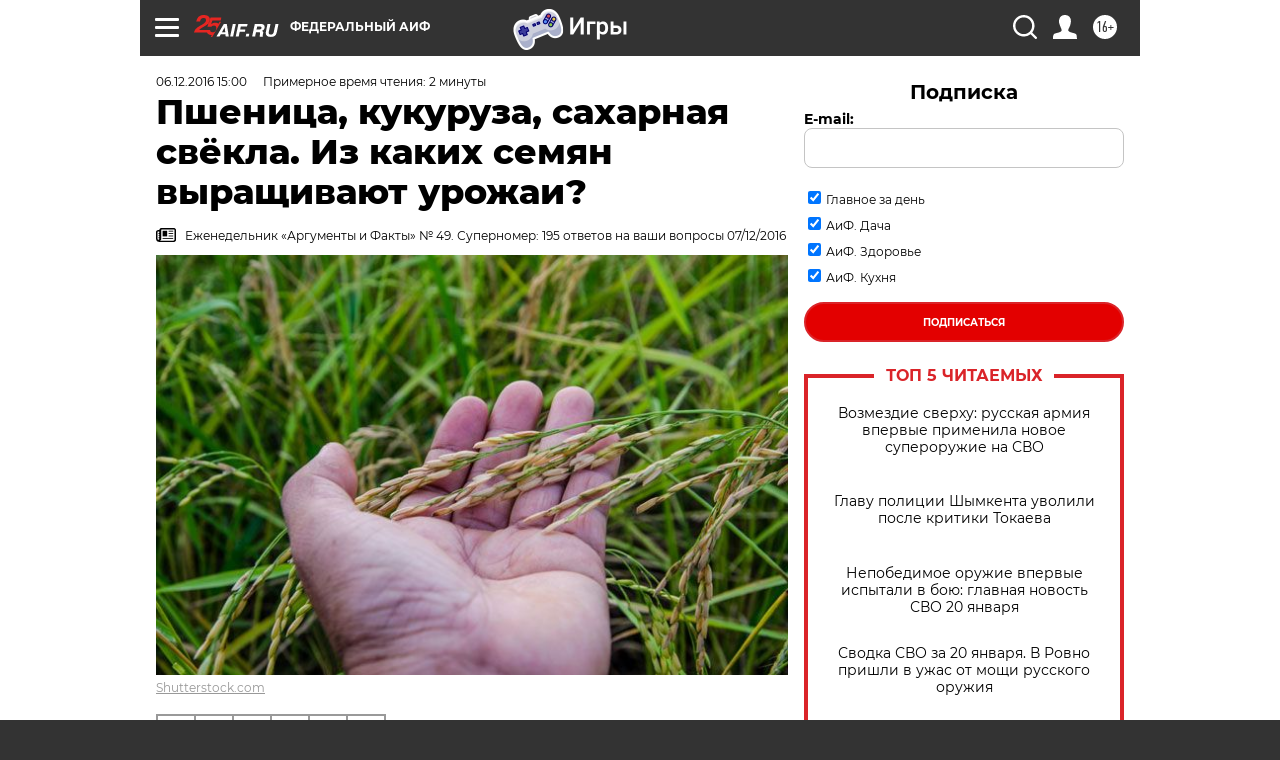

--- FILE ---
content_type: text/html
request_url: https://tns-counter.ru/nc01a**R%3Eundefined*aif_ru/ru/UTF-8/tmsec=aif_ru/24412431***
body_size: -71
content:
DF977B2369708631X1768982065:DF977B2369708631X1768982065

--- FILE ---
content_type: application/javascript
request_url: https://smi2.ru/counter/settings?payload=CIjlARj-3rD8vTM6JGM5M2I4NDI0LWVjMWItNDNhNC1hMTI1LWViMDMzNWJmYTQxOQ&cb=_callbacks____0mknq8zdy
body_size: 1521
content:
_callbacks____0mknq8zdy("[base64]");